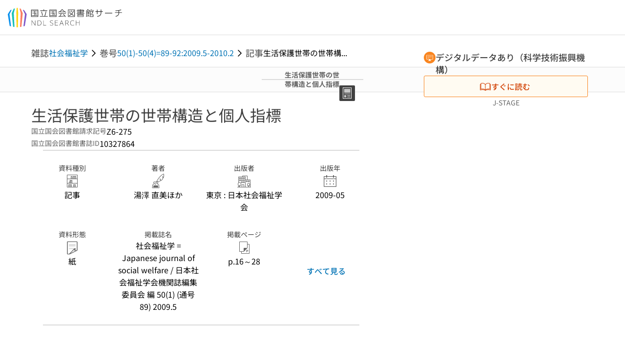

--- FILE ---
content_type: text/javascript; charset=utf-8
request_url: https://ndlsearch.ndl.go.jp/_nuxt/DQZze0D_.js
body_size: 37889
content:
const a={TMTS:{ja:"東京本館（図書）",en:"Tokyo Main Library (Books)"},TMZS:{ja:"東京本館（雑誌）",en:"Tokyo Main Library (Periodicals)"},KSBU:{ja:"文献提供課",en:"Public Services Division"},TMDEO:{ja:"音楽映像資料",en:"Music and Audio-Visual Materials Room"},BROWSE_TMTS:{ja:"図書",en:"Books"},BROWSE:{ja:"閲覧",en:"Browsing"},RBROWSE:{ja:"予約閲覧",en:"Reservation for browsing"},RCOPY:{ja:"遠隔複写",en:"Remote photoduplication"},LIBREF:{ja:"レファレンス",en:"Reference"},COPYREF:{ja:"記事掲載箇所調査",en:"Article research service"},CLOAN:{ja:"来館貸出",en:"Onsite loan"},RLOAN:{ja:"郵送貸出",en:"Loan via mail"},BROWSE_TMGI:{ja:"議会官庁資料室：",en:"Parliamentary Documents and Official Publications Room："},BROWSE_TMZS:{ja:"雑誌：",en:"Periodicals："},BROWSE_TMSN:{ja:"新聞資料室：",en:"Newspaper Reading Room："},BROWSE_TMJIJ:{ja:"人文総合情報室：",en:"Humanities Room："},BROWSE_TMJIT:{ja:"地図室：",en:"Map Room："},BROWSE_TMKO:{ja:"古典籍資料室：",en:"Rare Books and Old Materials Room："},BROWSE_TMKG:{ja:"科学技術・経済情報室：",en:"Business, Science and Technology Room："},BROWSE_TMSS:{ja:"憲政資料室：",en:"Modern Japanese Political History Materials Room："},BROWSE_TMDE:{ja:"音楽・映像資料室：",en:"Music and Audio-Visual Materials Room："},BROWSE_KSBU:{ja:"関西館（書庫）：",en:"Kansai-kan (Stacks)："},BROWSE_KSAJ:{ja:"アジア情報室：",en:"Asian Resources Room："},BROWSE_ILS:{ja:"子ども図書館（書庫）：",en:"ILCL (Stacks)："},SBROWSE_TML:{ja:"取寄せ：東京：",en:"Interfacility request for browsing：TML："},SBROWSE_KSK:{ja:"取寄せ：関西：",en:"Interfacility request for browsing：KSK："},RBROWSE_KSBU:{ja:"関西館（書庫）：",en:"Kansai-kan (Stacks)："},RBROWSE_KSAJ:{ja:"アジア情報室：",en:"Asian Resources Room："},LIBRARY_LOAN:{ja:"館外貸出：",en:"Loan："},DS_CLOAN_TMGI:{ja:"議会官庁資料室：",en:"Parliamentary Documents and Official Publications Room："},DS_CLOAN_TMTS:{ja:"図書：",en:"Books："},DS_CLOAN_TMZS:{ja:"雑誌：",en:"Periodicals："},DS_CLOAN_TMJIJ:{ja:"人文総合情報室：",en:"Humanities Room："},DS_CLOAN_TMJIT:{ja:"古典籍資料室：",en:"Rare Books and Old Materials Room："},DS_CLOAN_TMKG:{ja:"科学技術・経済情報室：",en:"Business, Science and Technology Room："},DS_CLOAN_TMDE:{ja:"音楽・映像資料室：",en:"Music and Audio-Visual Materials Room："},DS_CLOAN_ILSJ:{ja:"子ども図書館（書庫）：",en:"ILCL（Stacks）："},BL_LOAN_TMGI:{ja:"議会官庁資料室：",en:"Parliamentary Documents and Official Publications Room："},BL_LOAN_TMTS:{ja:"図書：",en:"Books："},BL_LOAN_TMZS:{ja:"雑誌：",en:"Periodicals："},BL_LOAN_TMSN:{ja:"新聞資料室：",en:"Newspaper Reading Room："},BL_LOAN_TMJIT:{ja:"地図室：",en:"Map Room："},BL_LOAN_TMKG:{ja:"科学技術・経済情報室：",en:"Business, Science and Technology Room："},BL_LOAN_TMDE:{ja:"音楽・映像資料室：",en:"Music and Audio-Visual Materials Room："},BL_LOAN_KSBU:{ja:"関西館（書庫）：",en:"Kansai-kan (Stacks)："},BL_LOAN_KSAJ:{ja:"アジア情報室：",en:"Asian Resources Room："},BL_LOAN_ILSJ:{ja:"子ども図書館（書庫）：",en:"ILCL (Stacks)："},NS_CLOAN_TMGI:{ja:"議会官庁資料室：",en:"Parliamentary Documents and Official Publications Room："},NS_CLOAN_TMTS:{ja:"図書：",en:"Books："},NS_CLOAN_TMZS:{ja:"雑誌：",en:"Periodicals："},NS_CLOAN_TMSN:{ja:"新聞資料室：",en:"Newspaper Reading Room："},NS_CLOAN_TMJIJ:{ja:"人文総合情報室：",en:"Humanities Room："},NS_CLOAN_TMJIT:{ja:"地図室：",en:"Map Room："},NS_CLOAN_TMKG:{ja:"科学技術・経済情報室：",en:"Business, Science and Technology Room："},NS_CLOAN_TMDE:{ja:"音楽・映像資料室：",en:"Music and Audio-Visual Materials Room："},NS_CLOAN_KSBU:{ja:"関西館　貸出窓口：",en:"Kansai-kan: Borrowing Counter："},NS_CLOAN_KSAJ:{ja:"関西館　貸出窓口：",en:"Kansai-kan: Borrowing Counter："},NS_CLOAN_ILSJ:{ja:"子ども図書館（書庫）：",en:"ILCL (Stacks)："},DS_SLOAN_KSBU:{ja:"関西館（書庫）：",en:"Kansai-kan (Stacks)："},DS_SLOAN_KSAJ:{ja:"アジア情報室：",en:"Asian Resources Room："},BL_SLOAN_KSBU:{ja:"関西館（書庫）：",en:"Kansai-kan (Stacks)："},BL_SLOAN_KSAJ:{ja:"アジア情報室：",en:"Asian Resources Room："},NS_SLOAN_TMGI:{ja:"議会官庁資料室：",en:"Parliamentary Documents and Official Publications Room："},NS_SLOAN_TMTS:{ja:"図書：",en:"Books："},NS_SLOAN_TMZS:{ja:"雑誌：",en:"Periodicals："},NS_SLOAN_TMSN:{ja:"新聞資料室：",en:"Newspaper Reading Room："},NS_SLOAN_TMKG:{ja:"科学技術・経済情報室：",en:"Business, Science and Technology Room："},NS_SLOAN_TMDE:{ja:"音楽・映像資料室：",en:"Music and Audio-Visual Materials Room："},NS_SLAON_KSK:{ja:"関西館（書庫）：",en:"Kansai-kan (Stacks)："},NS_SLOAN_ILSJ:{ja:"子ども図書館（書庫）：",en:"ILCL (Stacks)："},DIETM_GIINREQ:{ja:"",en:""},REGISTERED_RCOPY:{ja:"",en:""},REGISTERED_REF:{ja:"複写箇所特定：",en:"Specifying the portion to be copied："},LIBRARY_REF:{ja:"",en:""},DIET_REQ:{ja:"利用については、国会レファレンス課にご相談ください。",en:"Please ask at the Legislative Reference and Information Resources Division for detailed information about this service."},OPEN_SHELF:{ja:"開架資料のため、お申込は不要です。",en:"No permission is required, because this material is available on the open shelves."},CLOSED_SHELF:{ja:"書庫資料の閲覧には、利用者登録が必要です。",en:"User registration is necessary to use materials in closed stacks."},NEED_FORM:{ja:"資料請求票に必要事項をご記入の上、資料室のカウンターでお申込みください。",en:"To browse this material, please fill in a call-slip and submit it at the counter in the Materials Room."},NEED_AUTH_FORM_PART:{ja:"資料請求票に必要事項をご記入の上、資料室のカウンターでお申込みください。一部の資料は閲覧許可申請手続きが必要です。",en:"Please fill in a call-slip and submit it at the counter in the Materials Room. Some materials require additional permission to use."},NEED_FORM_TOSHOB:{ja:"図書別室カウンターにお問い合わせください。",en:"Please ask at the counter in the Special Purpose Reading Room (Books)."},NEED_AUTH_FORM:{ja:"閲覧許可申請手続きが必要です。許可申請書及び資料請求票に必要事項をご記入の上、資料室のカウンターでお申込みください。",en:"Permission is required to use this material. Please fill in an application form and a call-slip and submit them at the counter in the Materials Room."},NEED_AUTH_FORM_RARE:{ja:"原本の閲覧には事前申請が必要です。詳しくは古典籍資料室にお問い合わせください。",en:"An advance reservation is required to use original materials. For details, please contact the Rare Books and Old Materials Room."},NEED_AUTH_FORM_OLD:{ja:"古典籍資料室カウンターにお問い合わせください（原本の閲覧には閲覧許可申請手続が必要です）。",en:"Permission is required to use original materials. Please ask at the counter in the Rare Books and Old Materials Room."},NEED_FORM_GCR:{ja:"総合案内にお問い合わせください。",en:"Please ask at the information desk."},RESIDENTIALMAPS:{ja:"住宅地図は遠隔複写の対象外です。",en:"Remote photoduplication service is not available for residential maps."},ILL_NOT_OK:{ja:"",en:""},ILL_ILCL_NOT_OK:{ja:"国際子ども図書館にお問い合わせください。",en:"Please consult the International Library of Children's Literature."},OTHER:{ja:"",en:""},tmzs:{ja:"図書館資料整備課",en:"Book and Serials Division"},ksbu:{ja:"関西館",en:"Kansai-kan"},ACCEPT:{ja:"受理済み",en:"Received"},CANCEL:{ja:"キャンセル",en:"Canceled"},ANSWER:{ja:"回答済み",en:"Response sent"},QUESTION:{ja:"問い合わせ中",en:"Under inquiry"},REPLY:{ja:"回答済み",en:"Response sent"},LOAN:{ja:"利用中",en:"In Use"},ARRIVE:{ja:"到着済み",en:"Arrived"},DELETE:{ja:"削除済み",en:"Deleted"},REFUSE:{ja:"謝絶済み",en:"Unavailable"},GO:{ja:"搬送中（往路）",en:"Transportation (outbound)"},RETRIEVE:{ja:"出納中",en:"Retrieve"},RETURN:{ja:"返却済",en:"Returned"},BACK:{ja:"搬送中（復路）",en:"Transportation (return)"},SHELF:{ja:"納架済",en:"Shelved"},SPECF:{ja:"複写箇所特定中",en:"Specifying the portion to be copied"},PHOTO:{ja:"複写作業中",en:"In process"},HOLD:{ja:"作業保留中",en:"Holding"},CREATE:{ja:"作成済",en:"Created"},FINISH:{ja:"複写完了",en:"Completed"},SEND:{ja:"発送済",en:"Shipped"},OFFER:{ja:"提供済",en:"Provided"},ALLOCATE:{ja:"振分済",en:"Allocated"},WRITE:{ja:"回答記入済",en:"Written"},CLOSE:{ja:"結了",en:"Closed"},SHIBT:{ja:"東京本館　支部図書館・協力課",en:"Tokyo Main Library: Branch Libraries and Cooperation Division ",LIBRARY:{ja:"東京本館",en:"Tokyo Main Library "},POINT:{ja:"支部図書館・協力課",en:"Branch Libraries and Cooperation Division"}},KKRE:{ja:"東京本館　国会レファレンス課",en:"Tokyo Main Library: Legislative Reference and Information Resources Division",LIBRARY:{ja:"東京本館",en:"Tokyo Main Library"},POINT:{ja:"国会レファレンス課",en:"Legislative Reference and Information Resources Division"}},GIKAN:{ja:"東京本館　議会官庁資料室",en:"Tokyo Main Library: Parliamentary Documents and Official Publications Room",LIBRARY:{ja:"東京本館",en:"Tokyo Main Library"},POINT:{ja:"議会官庁資料室",en:"Parliamentary Documents and Official Publications Room"}},SAUN1:{ja:"東京本館　関西館資料取寄せカウンター",en:"Tokyo Main Library: Kansai-kan Material Counter",LIBRARY:{ja:"東京本館",en:"Tokyo Main Library"},POINT:{ja:"関西館資料取寄せカウンター",en:"Kansai-kan Material Counter"}},SAUN2:{ja:"東京本館　サービス運営課",en:"Tokyo Main Library: Interfacility Service Section",LIBRARY:{ja:"東京本館",en:"Tokyo Main Library"},POINT:{ja:"サービス運営課",en:"Interfacility Service Section"}},TOSH1:{ja:"東京本館　図書カウンター",en:"Tokyo Main Library: Book Counter",LIBRARY:{ja:"東京本館",en:"Tokyo Main Library"},POINT:{ja:"図書カウンター",en:"Book Counter"}},TOSH2:{ja:"東京本館　図書別室",en:"Special Purpose Reading Room (Books)",LIBRARY:{ja:"東京本館",en:"Tokyo Main Library"},POINT:{ja:"図書別室",en:"Special Purpose Reading Room (Books)"}},TOSH3:{ja:"東京本館　図書貸出室",en:"Tokyo Main Library: Book Borrowing Counter",LIBRARY:{ja:"東京本館",en:"Tokyo Main Library"},POINT:{ja:"図書貸出室",en:"Book Borrowing Counter"}},TOSH4:{ja:"東京本館　郵送貸出窓口",en:"Tokyo Main Library: Book Borrowing Counter",LIBRARY:{ja:"東京本館",en:"Tokyo Main Library"},POINT:{ja:"郵送貸出窓口",en:"Book Borrowing Counter"}},ZASH1:{ja:"東京本館　雑誌カウンター",en:"Tokyo Main Library: Periodicals Counter",LIBRARY:{ja:"東京本館",en:"Tokyo Main Library"},POINT:{ja:"雑誌カウンター",en:"Periodicals Counter"}},ZASH2:{ja:"東京本館　雑誌貸出室",en:"Tokyo Main Library: Periodicals Borrowing Counter",LIBRARY:{ja:"東京本館",en:"Tokyo Main Library"},POINT:{ja:"雑誌貸出室",en:"Periodicals Borrowing Counter"}},SHINB:{ja:"東京本館　新聞資料室",en:"Tokyo Main Library: Newspaper Reading Room",LIBRARY:{ja:"東京本館",en:"Tokyo Main Library"},POINT:{ja:"新聞資料室",en:"Newspaper Reading Room"}},JINBU:{ja:"東京本館　人文総合情報室",en:"Tokyo Main Library: Humanities Room",LIBRARY:{ja:"東京本館",en:"Tokyo Main Library"},POINT:{ja:"人文総合情報室",en:"Humanities Room"}},CHIZU:{ja:"東京本館　地図室",en:"Tokyo Main Library: Map Room",LIBRARY:{ja:"東京本館",en:"Tokyo Main Library"},POINT:{ja:"地図室",en:"Map Room"}},KOTEN:{ja:"東京本館　古典籍資料室",en:"Rare Books and Old Materials Room",LIBRARY:{ja:"東京本館",en:"Tokyo Main Library"},POINT:{ja:"古典籍資料室",en:"Rare Books and Old Materials Room"}},KAKEI:{ja:"東京本館　科学技術・経済情報室",en:"Tokyo Main Library: Business, Science and Technology Room",LIBRARY:{ja:"東京本館",en:"Tokyo Main Library"},POINT:{ja:"科学技術・経済情報室",en:"Business, Science and Technology Room"}},KENSE:{ja:"東京本館　憲政資料室",en:"Tokyo Main Library: Modern Japanese Political History Materials Room",LIBRARY:{ja:"東京本館",en:"Tokyo Main Library"},POINT:{ja:"憲政資料室",en:"Modern Japanese Political History Materials Room"}},ONGAK:{ja:"東京本館　音楽・映像資料室",en:"Tokyo Main Library: Music and Audio-Visual Materials Room",LIBRARY:{ja:"東京本館",en:"Tokyo Main Library"},POINT:{ja:"音楽・映像資料室",en:"Music and Audio-Visual Materials Room"}},TPHC:{ja:"東京本館　本館複写カウンター",en:"Tokyo Main Library: Copying Center (Main Building)",LIBRARY:{ja:"東京本館",en:"Tokyo Main Library"},POINT:{ja:"本館複写カウンター",en:"Copying Center (Main Building)"}},TPMC:{ja:"東京本館　マイクロ複写カウンター",en:"Tokyo Main Library: Microcopy Counter",LIBRARY:{ja:"東京本館",en:"Tokyo Main Library"},POINT:{ja:"マイクロ複写カウンター",en:"Microcopy Counter"}},TPSC:{ja:"東京本館　新館複写カウンター",en:"Tokyo Main Library: Copying Center (Annex)",LIBRARY:{ja:"東京本館",en:"Tokyo Main Library"},POINT:{ja:"新館複写カウンター",en:"Copying Center (Annex)"}},TPNC:{ja:"東京本館　新聞複写カウンター",en:"Tokyo Main Library: Copying Center",LIBRARY:{ja:"東京本館",en:"Tokyo Main Library"},POINT:{ja:"新聞複写カウンター",en:"Copying Center"}},TPJIM:{ja:"東京本館　複写課",en:"Tokyo Main Library: Photoduplication Service Division",LIBRARY:{ja:"東京本館",en:"Tokyo Main Library"},POINT:{ja:"複写課",en:"Photoduplication Service Division"}},BUNK1:{ja:"関西館　総合案内",en:"Kansai-kan: Information Desk",LIBRARY:{ja:"関西館",en:"Kansai-kan"},POINT:{ja:"総合案内",en:"Information Desk"}},BUNK2:{ja:"関西館　貸付カウンター",en:"Kansai-kan: Circulation Counter",LIBRARY:{ja:"関西館",en:"Kansai-kan"},POINT:{ja:"貸付カウンター",en:"Circulation Counter"}},BUNK3:{ja:"関西館　貸出窓口",en:"Kansai-kan: Borrowing Counter",LIBRARY:{ja:"関西館",en:"Kansai-kan"},POINT:{ja:"貸出窓口",en:"Borrowing Counter"}},ETRN:{ja:"関西館　閲覧係",LIBRARY:{ja:"関西館",en:"Kansai-kan"},POINT:{ja:"閲覧係"}},BUNK4:{ja:"関西館　郵送貸出窓口",en:"Kansai-kan: ILL Section",LIBRARY:{ja:"関西館",en:"Kansai-kan"},POINT:{ja:"郵送貸出窓口",en:"ILL Section"}},KPC:{ja:"関西館　複写カウンター",en:"Kansai-kan: Photoduplication Service Counter",LIBRARY:{ja:"関西館",en:"Kansai-kan"},POINT:{ja:"複写カウンター",en:"Photoduplication Service Counter"}},KPJIM:{ja:"関西館　複写貸出係",en:"Kansai-kan: ILL Section",LIBRARY:{ja:"関西館",en:"Kansai-kan"},POINT:{ja:"複写貸出係",en:"ILL Section"}},ASIA:{ja:"関西館　アジア情報室",en:"Kansai-kan: Asian Resources Room",LIBRARY:{ja:"関西館",en:"Kansai-kan"},POINT:{ja:"アジア情報室",en:"Asian Resources Room"}},SIJO1:{ja:"国際子ども図書館　児童書研究資料室",en:"ILCL: Researchers' Reading Room",LIBRARY:{ja:"国際子ども図書館",en:"International Library of Children's Literature"},POINT:{ja:"児童書研究資料室",en:"Researchers' Reading Room"}},SIJO2:{ja:"国際子ども図書館　資料情報課",en:"ILCL: Resources and Information Division",LIBRARY:{ja:"国際子ども図書館",en:"International Library of Children's Literature"},POINT:{ja:"資料情報課",en:"Resources and Information Division"}},IPC:{ja:"国際子ども図書館　複写カウンター",en:"ILCL: Copying Counter",LIBRARY:{ja:"国際子ども図書館",en:"International Library of Children's Literature"},POINT:{ja:"複写カウンター",en:"Copying Center"}},GUEST:{ja:"ゲスト"},ADMIN:{ja:"システム管理者"},STAFF:{ja:"受け付けた場所を示す"},REF_BUNK:{ja:"文献提供課（レファレンス）"},REF_SAKIKA:{ja:"サービス企画課（レファレンス）"},REF_SAKIKA_MNG:{ja:"サービス企画課（レファレンス承認者）"},REF_GIKAN:{ja:"議官（レファレンス）"},REF_SHINB:{ja:"新聞（レファレンス）"},REF_JINBU:{ja:"人文（レファレンス）"},REF_CHIZU:{ja:"地図（レファレンス）"},REF_KOTEN:{ja:"古典籍（レファレンス）"},REF_KAGI:{ja:"科学技術（レファレンス）"},REF_KEISYA:{ja:"経済社会（レファレンス）"},REF_KENSE:{ja:"憲政資料（レファレンス）"},REF_SENRYO:{ja:"占領期（レファレンス）"},REF_ONEI:{ja:"音楽映像（レファレンス）"},REF_ASIA:{ja:"アジア（レファレンス）"},REF_SIJO:{ja:"資料情報課（レファレンス）"},DIET_MEMBER:{ja:"国会議員",en:"Diet Member"},DIET_STAFF:{ja:"国会職員",en:"Diet Staff"},BRANCHLIB:{ja:"支部図書館",en:"Branch Library"},LIBRARY:{ja:"各種図書館",en:"Library"},BRAILLE:{ja:"点字図書館",en:"Braille Library"},REGISTERED:{ja:"登録利用者",en:"Official registered user"},ONEDAY:{ja:"当日利用者",en:"Unregistered User"},NDL_STAFF:{ja:"NDL職員",en:"NDL Staff"},TEMPORARY_DUMMY:{ja:"臨時",en:"Temporary User"},LIBTRANS:{ja:"図書館送信",en:"Partner Library"},PCUSE_DUMMY:{ja:"端末利用"},JPN:{ja:"日本語",en:"Japanese"},ENG:{ja:"英語",en:"English"},PUBLIC:{ja:"都道府県立・政令指定都市立・市町村立図書館",en:"Public Libraries"},PUBLIC_UNIV:{ja:"国公立大学図書館",en:"National University Libraries and Public University Libraries"},PRIVATE_UNIV:{ja:"私立大学図書館",en:"Private University Libraries"},SPECIAL:{ja:"専門図書館",en:"Special Libraries"},FOREIGN:{ja:"海外図書館",en:"Overseas Libraries"},SCHOOL:{ja:"学校図書館",en:"School libraries"},SAMA:{ja:"様",en:"SAMA"},ONCHU:{ja:"御中",en:"ONTYU"},MRMS:{ja:"Mr. or Ms.",en:"Mr. or Ms."},MR:{ja:"Mr.",en:"Mr."},MS:{ja:"Ms.",en:"Ms."},DIET_HALL:{ja:"議員会館へ配送",en:"Deliver to Members' Office Buildings"},REFERENCE_DIVISION:{ja:"国会レファレンス課",en:"Legislative Reference and Information Resources Division"},MAIL:{ja:"メール",en:"Email"}},e={RBROWSE:{ja:"閲覧予約申込",en:"Request reservation for browsing"},BROWSE:{ja:"閲覧申込",en:"Browsing"},RCOPY:{ja:"遠隔複写申込",en:"Remote request for photoduplication"},CLOAN:{ja:"来館貸出申込",en:"Onsite loan"},RLOAN:{ja:"郵送貸出申込",en:"Loan via mail"},SLOAN:{ja:"取寄貸出申込",en:"Interfacility loan"},GIINREQ:{ja:"利用申込",en:"Request"},TMGI:{ja:"東京本館：議会官庁資料室",en:"Tokyo Main Library: Parliamentary Documents and Official Publications Room"},TMZS:{ja:"東京本館：雑誌カウンター（新館）",en:"Tokyo Main Library: Periodicals Counter"},TMSN:{ja:"東京本館：新聞資料室",en:"Tokyo Main Library: Newspaper Reading Room"},TMJIJ:{ja:"東京本館：人文総合情報室",en:"Tokyo Main Library: Humanities Room"},TMJIT:{ja:"東京本館：地図室",en:"Tokyo Main Library: Map Room"},TMKO:{ja:"東京本館：古典籍資料室",en:"Tokyo Main Library: Rare Books and Old Materials Room"},TMKG:{ja:"東京本館：科学技術・経済情報室",en:"Tokyo Main Library: Business, Science and Technology Room"},TMSS:{ja:"東京本館：憲政資料室",en:"Tokyo Main Library: Modern Japanese Political History Materials Room"},TMDED:{ja:"東京本館：音楽・映像資料室",en:"Tokyo Main Library: Music and Audio-Visual Materials Room"},TMDEO:{ja:"東京本館：音楽・映像資料室",en:"Tokyo Main Library: Music and Audio-Visual Materials Room"},DIGIT:{ja:"デジタルコレクション",en:"Digital Collections"},GIB6H:{ja:"書庫",en:"Stacks"},GIB5H:{ja:"書庫",en:"Stacks"},GIKAI:{ja:"開架",en:"Open Shelves"},GIJUH:{ja:"",en:""},GIJIM:{ja:"",en:""},TS01H:{ja:"東京本館：図書カウンター　書庫",en:"Tokyo Main Library: Book Counter Stacks"},TS01B:{ja:"東京本館：図書別室　書庫",en:"Tokyo Main Library: Special Purpose Reading Room Stacks"},TS02H:{ja:"東京本館：図書カウンター　書庫",en:"Tokyo Main Library: Book Counter Stacks"},TS02B:{ja:"東京本館：図書別室　書庫",en:"Tokyo Main Library: Special Purpose Reading Room Stacks"},TS03H:{ja:"東京本館：図書カウンター　書庫",en:"Tokyo Main Library: Book Counter Stacks"},TS03B:{ja:"東京本館：図書別室　書庫",en:"Tokyo Main Library: Special Purpose Reading Room Stacks"},TS04H:{ja:"東京本館：図書カウンター　書庫",en:"Tokyo Main Library: Book Counter Stacks"},TS04B:{ja:"東京本館：図書別室　書庫",en:"Tokyo Main Library: Special Purpose Reading Room Stacks"},TS05H:{ja:"東京本館：図書カウンター　書庫",en:"Tokyo Main Library: Book Counter Stacks"},TS05B:{ja:"東京本館：図書別室　書庫",en:"Tokyo Main Library: Special Purpose Reading Room Stacks"},TS05S:{ja:"東京本館：図書カウンター　書庫",en:"Tokyo Main Library: Book Counter Stacks"},TS05J:{ja:"東京本館：図書カウンター　書庫",en:"Tokyo Main Library: Book Counter Stacks"},TS05D:{ja:"東京本館：図書別室　書庫",en:"Tokyo Main Library: Special Purpose Reading Room Stacks"},TS05T:{ja:"東京本館：図書別室　書庫",en:"Tokyo Main Library: Special Purpose Reading Room Stacks"},TS06H:{ja:"東京本館：図書カウンター　書庫",en:"Tokyo Main Library: Book Counter Stacks"},TS06J:{ja:"東京本館：図書別室　書庫",en:"Tokyo Main Library: Special Purpose Reading Room Stacks"},TS06B:{ja:"東京本館：図書別室　書庫",en:"Tokyo Main Library: Special Purpose Reading Room Stacks"},TS06S:{ja:"東京本館：図書別室　書庫",en:"Tokyo Main Library: Special Purpose Reading Room Stacks"},TS09H:{ja:"東京本館：図書カウンター　書庫",en:"Tokyo Main Library: Book Counter Stacks"},TS09B:{ja:"東京本館：図書別室　書庫",en:"Tokyo Main Library: Special Purpose Reading Room Stacks"},TS09Y:{ja:"東京本館：図書別室　書庫",en:"Tokyo Main Library: Special Purpose Reading Room Stacks"},TS09R:{ja:"東京本館：図書別室　書庫",en:"Tokyo Main Library: Special Purpose Reading Room Stacks"},TS09K:{ja:"東京本館：図書別室　書庫",en:"Tokyo Main Library: Special Purpose Reading Room Stacks"},TS09J:{ja:"東京本館：図書別室　書庫",en:"Tokyo Main Library: Special Purpose Reading Room Stacks"},TS11H:{ja:"東京本館：図書カウンター　書庫",en:"Tokyo Main Library: Book Counter Stacks"},TS11B:{ja:"東京本館：図書別室　書庫",en:"Tokyo Main Library: Special Purpose Reading Room Stacks"},TS12H:{ja:"東京本館：図書カウンター　書庫",en:"Tokyo Main Library: Book Counter Stacks"},TS12B:{ja:"東京本館：図書別室　書庫",en:"Tokyo Main Library: Special Purpose Reading Room Stacks"},TS13H:{ja:"東京本館：図書カウンター　書庫",en:"Tokyo Main Library: Book Counter Stacks"},TS13B:{ja:"東京本館：図書別室　書庫",en:"Tokyo Main Library: Special Purpose Reading Room Stacks"},TS14H:{ja:"東京本館：図書カウンター　書庫",en:"Tokyo Main Library: Book Counter Stacks"},TS14B:{ja:"東京本館：図書別室　書庫",en:"Tokyo Main Library: Special Purpose Reading Room Stacks"},TS15H:{ja:"東京本館：図書カウンター　書庫",en:"Tokyo Main Library: Book Counter Stacks"},TS15B:{ja:"東京本館：図書別室　書庫",en:"Tokyo Main Library: Special Purpose Reading Room Stacks"},TS16H:{ja:"東京本館：図書カウンター　書庫",en:"Tokyo Main Library: Book Counter Stacks"},TS16B:{ja:"東京本館：図書別室　書庫",en:"Tokyo Main Library: Special Purpose Reading Room Stacks"},TS17H:{ja:"東京本館：図書カウンター　書庫",en:"Tokyo Main Library: Book Counter Stacks"},TS17B:{ja:"東京本館：図書別室　書庫",en:"Tokyo Main Library: Special Purpose Reading Room Stacks"},TSBE1:{ja:"東京本館：図書別室　書庫",en:"Tokyo Main Library: Special Purpose Reading Room Stacks"},TSBE2:{ja:"東京本館：図書別室　書庫",en:"Tokyo Main Library: Special Purpose Reading Room Stacks"},TSKH1:{ja:"東京本館：図書カウンター　書庫",en:"Tokyo Main Library: Book Counter Stacks"},TSKB1:{ja:"東京本館：図書別室　書庫",en:"Tokyo Main Library: Special Purpose Reading Room Stacks"},TSKH2:{ja:"東京本館：図書カウンター　書庫",en:"Tokyo Main Library: Book Counter Stacks"},TSKB2:{ja:"東京本館：図書別室　書庫",en:"Tokyo Main Library: Special Purpose Reading Room Stacks"},TSKH3:{ja:"東京本館：図書カウンター　書庫",en:"Tokyo Main Library: Book Counter Stacks"},TSKB3:{ja:"東京本館：図書別室　書庫",en:"Tokyo Main Library: Special Purpose Reading Room Stacks"},TSKH4:{ja:"東京本館：図書カウンター　書庫",en:"Tokyo Main Library: Book Counter Stacks"},TSKB4:{ja:"東京本館：図書別室　書庫",en:"Tokyo Main Library: Special Purpose Reading Room Stacks"},TSKH5:{ja:"東京本館：図書カウンター　書庫",en:"Tokyo Main Library: Book Counter Stacks"},TSKB5:{ja:"東京本館：図書別室　書庫",en:"Tokyo Main Library: Special Purpose Reading Room Stacks"},TSRE:{ja:"東京本館：図書別室",en:"Tokyo Main Library: Special Purpose Reading Room (Books)"},ZSB1H:{ja:"書庫",en:"Stacks"},ZSB2H:{ja:"書庫",en:"Stacks"},ZSB3H:{ja:"書庫",en:"Stacks"},ZSB4H:{ja:"書庫",en:"Stacks"},ZSB5H:{ja:"書庫",en:"Stacks"},ZSB6H:{ja:"書庫",en:"Stacks"},ZSB7H:{ja:"書庫",en:"Stacks"},ZSBEH:{ja:"別室 書庫",en:"Special Purpose Reading Room Stacks"},DEDHE:{ja:"書庫",en:"Stacks"},DEDKA:{ja:"開架",en:"Open Shelves"},DEDBE:{ja:"書庫",en:"Stacks"},DEDJI:{ja:"",en:""},DEOHE:{ja:"書庫",en:"Stacks"},DEOKA:{ja:"開架",en:"Open Shelves"},DEOBE:{ja:"書庫",en:"Stacks"},DEOJI:{ja:"",en:""},KGKAI:{ja:"開架",en:"Open Shelves"},KGHEI:{ja:"書庫",en:"Stacks"},KGBET:{ja:"書庫",en:"Stacks"},KGJIM:{ja:"",en:""},JIJKA:{ja:"開架",en:"Open Shelves"},JIJHE:{ja:"書庫",en:"Stacks"},JIJBE:{ja:"書庫",en:"Stacks"},JIJJI:{ja:"",en:""},JITSH:{ja:"書庫",en:"Stacks"},JITSK:{ja:"開架",en:"Open Shelves"},JITSB:{ja:"別置",en:"Separate Stacks"},JITJK:{ja:"開架",en:"Open Shelves"},JITJH:{ja:"書庫",en:"Stacks"},JITJB:{ja:"書庫",en:"Stacks"},SSHEI:{ja:"",en:""},KOHEI:{ja:"書庫",en:"Stacks"},KOKAI:{ja:"開架",en:"Open Shelves"},KOBET:{ja:"書庫",en:"Stacks"},KOJIM:{ja:"",en:""},SNHEI:{ja:"書庫",en:"Stacks"},SNKAI:{ja:"開架",en:"Open Shelves"},SNJIM:{ja:"",en:""},BUB4H:{ja:"関西館：書庫",en:"Kansai-kan: Stacks"},BUB2H:{ja:"関西館：書庫",en:"Kansai-kan: Stacks"},BUB2J:{ja:"関西館：書庫",en:"Kansai-kan: Stacks"},BUB3H:{ja:"関西館：書庫",en:"Kansai-kan: Stacks"},BUB3J:{ja:"関西館：書庫",en:"Kansai-kan: Stacks"},BUB4J:{ja:"関西館：書庫",en:"Kansai-kan: Stacks"},BUJSH:{ja:"関西館：書庫（自動書庫）",en:"Kansai-kan: Stacks (Automatic stacks)"},BUJSJ:{ja:"関西館：書庫（自動書庫）",en:"Kansai-kan: Stacks (Automatic stacks)"},BU1F1:{ja:"関西館：書庫（書庫棟）",en:"Kansai-kan: Stacks (Storage Annex)"},BU1F2:{ja:"関西館：書庫（書庫棟）",en:"Kansai-kan: Stacks (Storage Annex)"},BU1F3:{ja:"関西館：書庫（書庫棟）",en:"Kansai-kan: Stacks (Storage Annex)"},BU1F4:{ja:"関西館：書庫（書庫棟）",en:"Kansai-kan: Stacks (Storage Annex)"},BU1F5:{ja:"関西館：書庫（書庫棟）",en:"Kansai-kan: Stacks (Storage Annex)"},BU1F6:{ja:"関西館：書庫（書庫棟）",en:"Kansai-kan: Stacks (Storage Annex)"},BU2F1:{ja:"関西館：書庫（書庫棟）",en:"Kansai-kan: Stacks (Storage Annex)"},BU2F2:{ja:"関西館：書庫（書庫棟）",en:"Kansai-kan: Stacks (Storage Annex)"},BU2F3:{ja:"関西館：書庫（書庫棟）",en:"Kansai-kan: Stacks (Storage Annex)"},BU2F4:{ja:"関西館：書庫（書庫棟）",en:"Kansai-kan: Stacks (Storage Annex)"},BU2F5:{ja:"関西館：書庫（書庫棟）",en:"Kansai-kan: Stacks (Storage Annex)"},BU2F6:{ja:"関西館：書庫（書庫棟）",en:"Kansai-kan: Stacks (Storage Annex)"},BU3F1:{ja:"関西館：書庫（書庫棟）",en:"Kansai-kan: Stacks (Storage Annex)"},BU3F2:{ja:"関西館：書庫（書庫棟）",en:"Kansai-kan: Stacks (Storage Annex)"},BU3F3:{ja:"関西館：書庫（書庫棟）",en:"Kansai-kan: Stacks (Storage Annex)"},BU3F4:{ja:"関西館：書庫（書庫棟）",en:"Kansai-kan: Stacks (Storage Annex)"},BU3F5:{ja:"関西館：書庫（書庫棟）",en:"Kansai-kan: Stacks (Storage Annex)"},BU3F6:{ja:"関西館：書庫（書庫棟）",en:"Kansai-kan: Stacks (Storage Annex)"},BU4F1:{ja:"関西館：書庫（書庫棟）",en:"Kansai-kan: Stacks (Storage Annex)"},BU4F2:{ja:"関西館：書庫（書庫棟）",en:"Kansai-kan: Stacks (Storage Annex)"},BU4F3:{ja:"関西館：書庫（書庫棟）",en:"Kansai-kan: Stacks (Storage Annex)"},BU4F4:{ja:"関西館：書庫（書庫棟）",en:"Kansai-kan: Stacks (Storage Annex)"},BU4F5:{ja:"関西館：書庫（書庫棟）",en:"Kansai-kan: Stacks (Storage Annex)"},BU4F6:{ja:"関西館：書庫（書庫棟）",en:"Kansai-kan: Stacks (Storage Annex)"},BU5F1:{ja:"関西館：書庫（書庫棟）",en:"Kansai-kan: Stacks (Storage Annex)"},BU5F2:{ja:"関西館：書庫（書庫棟）",en:"Kansai-kan: Stacks (Storage Annex)"},BU5F3:{ja:"関西館：書庫（書庫棟）",en:"Kansai-kan: Stacks (Storage Annex)"},BU5F4:{ja:"関西館：書庫（書庫棟）",en:"Kansai-kan: Stacks (Storage Annex)"},BU5F5:{ja:"関西館：書庫（書庫棟）",en:"Kansai-kan: Stacks (Storage Annex)"},BU5F6:{ja:"関西館：書庫（書庫棟）",en:"Kansai-kan: Stacks (Storage Annex)"},BU6F1:{ja:"関西館：書庫（書庫棟）",en:"Kansai-kan: Stacks (Storage Annex)"},BU6F2:{ja:"関西館：書庫（書庫棟）",en:"Kansai-kan: Stacks (Storage Annex)"},BU6F3:{ja:"関西館：書庫（書庫棟）",en:"Kansai-kan: Stacks (Storage Annex)"},BU6F4:{ja:"関西館：書庫（書庫棟）",en:"Kansai-kan: Stacks (Storage Annex)"},BU6F5:{ja:"関西館：書庫（書庫棟）",en:"Kansai-kan: Stacks (Storage Annex)"},BU6F6:{ja:"関西館：書庫（書庫棟）",en:"Kansai-kan: Stacks (Storage Annex)"},BUJIM:{ja:"",en:""},BUBET:{ja:"関西館：総合閲覧室　別置",en:"Kansai-kan: General Collections Room Separate Stacks"},BURRK:{ja:"関西館：総合閲覧室",en:"Kansai-kan: General Collections Room"},BURRB:{ja:"関西館：総合閲覧室　別置",en:"Kansai-kan: General Collections Room Separate Stacks"},BURRJ:{ja:"関西館：総合閲覧室　別置",en:"Kansai-kan: General Collections Room Separate Stacks"},AJB4H:{ja:"関西館：アジア書庫",en:"Kansai-kan: Asian Stacks"},AJB2H:{ja:"関西館：アジア書庫",en:"Kansai-kan: Asian Stacks"},AJB3H:{ja:"関西館：アジア書庫",en:"Kansai-kan: Asian Stacks"},AJJSH:{ja:"関西館：アジア書庫（自動書庫）",en:"Kansai-kan: Asian Stacks (Storage Annex)"},AJ1F1:{ja:"関西館：アジア書庫（書庫棟）",en:"Kansai-kan: Asian Stacks (Storage Annex)"},AJ1F2:{ja:"関西館：アジア書庫（書庫棟）",en:"Kansai-kan: Asian Stacks (Storage Annex)"},AJ2F1:{ja:"関西館：アジア書庫（書庫棟）",en:"Kansai-kan: Asian Stacks (Storage Annex)"},AJ2F2:{ja:"関西館：アジア書庫（書庫棟）",en:"Kansai-kan: Asian Stacks (Storage Annex)"},AJ3F1:{ja:"関西館：アジア書庫（書庫棟）",en:"Kansai-kan: Asian Stacks (Storage Annex)"},AJ3F2:{ja:"関西館：アジア書庫（書庫棟）",en:"Kansai-kan: Asian Stacks (Storage Annex)"},AJ4F1:{ja:"関西館：アジア書庫（書庫棟）",en:"Kansai-kan: Asian Stacks (Storage Annex)"},AJ4F2:{ja:"関西館：アジア書庫（書庫棟）",en:"Kansai-kan: Asian Stacks (Storage Annex)"},AJ5F1:{ja:"関西館：アジア書庫（書庫棟）",en:"Kansai-kan: Asian Stacks (Storage Annex)"},AJ5F2:{ja:"関西館：アジア書庫（書庫棟）",en:"Kansai-kan: Asian Stacks (Storage Annex)"},AJ6F1:{ja:"関西館：アジア書庫（書庫棟）",en:"Kansai-kan: Asian Stacks (Storage Annex)"},AJ6F2:{ja:"関西館：アジア書庫（書庫棟）",en:"Kansai-kan: Asian Stacks (Storage Annex)"},AJRRK:{ja:"関西館：アジア情報室",en:"Kansai-kan: Asian Resources Room"},AJRRB:{ja:"関西館：アジア情報室　別置",en:"Kansai-kan: Asian Resources Room Separate stacks"},AJJIM:{ja:"",en:""},AJBET:{ja:"",en:""},SJKA1:{ja:"国際子ども図書館：児童書研究資料室　開架",en:"ILCL: Researchers' Reading Room Open shelves"},SJKA2:{ja:"国際子ども図書館：児童書ギャラリー",en:"ILCL: Gallery of Children's Literature"},SJHEI:{ja:"国際子ども図書館：児童書研究資料室　書庫",en:"ILCL: Researchers' Reading Room Stacks"},SJBET:{ja:"国際子ども図書館：児童書研究資料室",en:"ILCL: Researchers' Reading Room"},SJJIM:{ja:"国際子ども図書館：児童書研究資料室",en:"ILCL: Researchers' Reading Room"},SJAB1:{ja:"国際子ども図書館：児童書研究資料室",en:"ILCL: Researchers' Reading Room"},SJAB2:{ja:"国際子ども図書館：児童書研究資料室　書庫",en:"ILCL: Researchers' Reading Room Stacks"},SJRM3:{ja:"国際子ども図書館：児童書研究資料室",en:"ILCL: Researchers' Reading Room"},SJR03:{ja:"国際子ども図書館：児童書研究資料室",en:"ILCL: Researchers' Reading Room"},SJR04:{ja:"国際子ども図書館：児童書研究資料室",en:"ILCL: Researchers' Reading Room"},SJR05:{ja:"国際子ども図書館：児童書研究資料室",en:"ILCL: Researchers' Reading Room"},SJR06:{ja:"国際子ども図書館：児童書研究資料室",en:"ILCL: Researchers' Reading Room"},SIJIG:{ja:"",en:""},JIKAI:{ja:"国際子ども図書館：子どものへや　開架",en:"ILCL: Children's Library Open shelves"},JIHEI:{ja:"国際子ども図書館：子どものへや　書庫",en:"ILCL: Children's Library Stacks"},JIBET:{ja:"国際子ども図書館：子どものへや",en:"ILCL: Children's Library"},JIJIM:{ja:"",en:""},JIYKA:{ja:"国際子ども図書館：調べものの部屋　開架",en:"ILCL: Teens' Research Room Open shelves"},JIYHE:{ja:"国際子ども図書館：調べものの部屋　書庫",en:"ILCL: Teens' Research Room Stacks"},JIYBE:{ja:"国際子ども図書館：調べものの部屋",en:"ILCL: Teens' Research Room"},AVAIL:{ja:"利用可",en:"Available"},WORKING:{ja:"作業中",en:"Under revision"},PREPBIND:{ja:"製本準備中",en:"Binding preparation"},BINDING:{ja:"製本中",en:"Binding in progress"},PREP:{ja:"提供準備中",en:"In preparation"},INUSE:{ja:"利用中",en:"In use"},A03:{ja:"複写不可",en:"Photoduplication unavailable"},A05:{ja:"複写不可",en:"Photoduplication unavailable"},A10:{ja:"複写不可",en:"Photoduplication unavailable"},A11:{ja:"複写不可",en:"Photoduplication unavailable"},A17:{ja:"複写不可",en:"Photoduplication unavailable"},A18:{ja:"複写不可",en:"Photoduplication unavailable"},A25:{ja:"複写不可",en:"Photoduplication unavailable"},A29:{ja:"複写不可",en:"Photoduplication unavailable"},A32:{ja:"複写不可",en:"Photoduplication unavailable"},A38:{ja:"複写不可",en:"Photoduplication unavailable"},A40:{ja:"複写不可",en:"Photoduplication unavailable"},A46:{ja:"複写不可",en:"Photoduplication unavailable"},A60:{ja:"複写不可",en:"Photoduplication unavailable"},B11:{ja:"複写不可",en:"Photoduplication unavailable"},Z05:{ja:"複写不可",en:"Photoduplication unavailable"},Z06:{ja:"複写不可",en:"Photoduplication unavailable"},C01:{ja:"利用不可",en:"Unavailable"},DIET_REQ:{ja:"利用については、国会レファレンス課にご相談ください。",en:"Please ask at the Legislative Reference and Information Resources Division for detailed information about this service."},OPEN_SHELF:{ja:"開架資料のため、お申込は不要です。",en:"No permission is required, because this material is available on the open shelves."},CLOSED_SHELF:{ja:"書庫資料の閲覧には、利用者登録が必要です。",en:"User registration is necessary to use materials in closed stacks."},NEED_FORM:{ja:"資料請求票に必要事項をご記入の上、資料室のカウンターでお申込みください。",en:"To browse this material, please fill in a call-slip and submit it at the counter in the Materials Room."},NEED_AUTH_FORM:{ja:"閲覧許可申請手続きが必要です。許可申請書及び資料請求票に必要事項をご記入の上、資料室のカウンターでお申込みください。",en:"Permission is required to use this material. Please fill in an application form and a call-slip and submit them at the counter in the Materials Room."},NEED_AUTH_FORM_PART:{ja:"資料請求票に必要事項をご記入の上、資料室のカウンターでお申込みください。一部の資料は閲覧許可申請手続きが必要です。",en:"Please fill in a call-slip and submit it at the counter in the Materials Room. Some materials require additional permission to use."},NEED_FORM_TOSHOB:{ja:"図書別室カウンターにお問い合わせください。",en:"Please ask at the counter in the Special Purpose Reading Room (Books)."},NEED_AUTH_FORM_RARE:{ja:"貴重書（未デジ化）"},NEED_AUTH_FORM_OLD:{ja:"普通本（未デジ化）"},DIGITIZED_RAREOLD:{ja:"古典籍デジ化済資料"},NEED_FORM_GCR:{ja:"総合案内にお問い合わせください。",en:"Please ask at the information desk."},OTHER:{ja:"",en:""}},n={TML:{ja:"東京本館",en:"Tokyo Main Library"},KSK:{ja:"関西館",en:"Kansai-kan"},ILCL:{ja:"国際子ども図書館",en:"International Library of Children's Literature"}};export{a as c,e as i,n as s};
